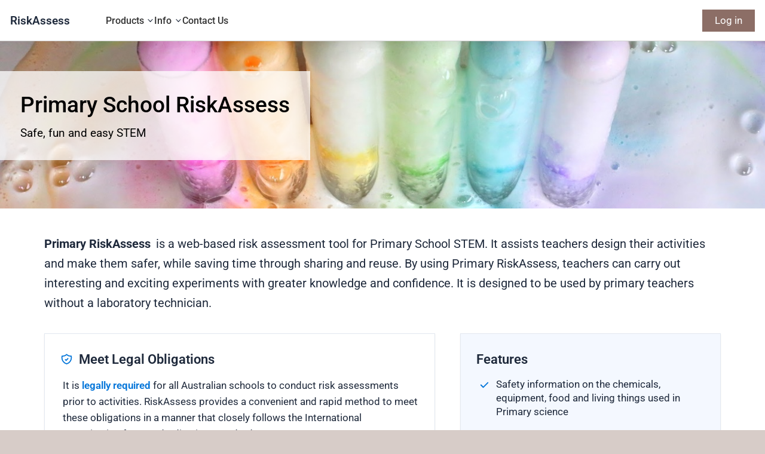

--- FILE ---
content_type: text/html; charset=utf-8
request_url: https://www.riskassess.com.au/info/primary_about
body_size: 5157
content:
<!DOCTYPE html>
<html lang='en'>
<head>
<meta charset='utf-8'>
<meta content='width=device-width, initial-scale=1' name='viewport'>
<title>RiskAssess - Risk Assessments for Australian Schools</title>
<meta content='Perform risk assessments, print labels and order experiments and practical investigations quickly and easily. Make your school safer and meet Australian legal requirements with the RiskAssess online system. Do innovative and fun experiments backed by detailed safety information and learning resources.' name='description'>
<link as='font' crossorigin href='/fonts/roboto.woff2' rel='preload' type='font/woff2'>
<meta name="csrf-param" content="authenticity_token" />
<meta name="csrf-token" content="n0glbUwb2T2UcS7UxU-2AWBK3lFQtC1-T8_R6sbQwvxNQEfikRX5Z7kz79zX9dZAkl3fPWqEE81lETaginjUIA" />
<link rel="stylesheet" href="/assets/responsive_product-c4b8032c5ba6e097c6511cc784e438713a26ab39467cf8652f0754fa5bd20331.css" media="all" />
<script src="/assets/responsive-c6dc3c92fcc0b0de72f3621069aa2d31a6848e90321dafb7bad3bec921acea67.js"></script>
</head>
<body>
<!-- Tick symbol -->
<svg class='hidden'>
<symbol id='tick' viewBox='0 0 20 20'>
<path d='M16.707 5.293a1 1 0 010 1.414l-8.01 8.01a1 1 0 01-1.414 0L3.293 10.707a1 1 0 011.414-1.414l3.29 3.29 7.303-7.29a1 1 0 011.407-.001z'></path>
</symbol>
</svg>
<div class='wrapper'>
<!-- Header (logo, nav, login) -->
<header>
<div class='header-inner'>
<a class="logo" href="/">RiskAssess</a>
<nav id='main-nav'>
<ul>
<li class='nav-item'>
<div class='nav-header'>
<a href='#'>Products</a>
<svg class='dropdown-icon' fill='none' stroke='currentColor' viewBox='0 0 24 24'>
<path d='M19 9l-7 7-7-7' stroke-width='2'></path>
</svg>
</div>
<ul class='menu' id='products-menu'>
<div class='menu-inner'>
<div class='menu-items'>
<div class='menu-group'>
<h4 class='menu-heading'>Secondary Science</h4>
<li><a href="/info/about">RiskAssess (for staff)</a></li>
<li><a href="/info/student">Student RiskAssess</a></li>
</div>
<div class='menu-group'>
<h4 class='menu-heading'>Food Tech & Home Economics</h4>
<li><a href="/info/food">RiskAssess for Food Tech</a></li>
</div>
<div class='menu-group'>
<h4 class='menu-heading'>Primary School STEM</h4>
<li><a href="/info/primary">Primary RiskAssess</a></li>
</div>
</div>
</div>
</ul>
</li>
<li class='nav-item'>
<div class='nav-header'>
<a href='#'>Info</a>
<svg class='dropdown-icon' fill='none' stroke='currentColor' viewBox='0 0 24 24'>
<path d='M19 9l-7 7-7-7' stroke-width='2'></path>
</svg>
</div>
<ul class='menu' id='info-menu'>
<div class='menu-inner'>
<div class='menu-items'>
<li><a href="/info/learning_resources">Learning Resources</a></li>
<li><a href="/info/faq">Frequently Asked Questions</a></li>
<li><a href="/info/news">News</a></li>
<li><a href="/info/ghs_chemical_labels_for_schools">Chemical Labels</a></li>
<li><a href="/info/international_subscriptions">International Subscriptions</a></li>
</div>
</div>
</ul>
</li>
<li class='nav-item'>
<div class='nav-header'>
<a href="/info/contact">Contact Us</a>
</div>
</li>
</ul>
</nav>
<a id="nav-login-btn" class="btn" href="/?login=true">Log in</a>
<div class='mobile-header-controls'>
<!-- Hamburger Menu Button -->
<button class='hamburger-button' id='hamburger-btn'>
<svg class='menu-icon' fill='none' id='menu-icon' stroke='currentColor' viewBox='0 0 24 24'>
<path d='M4 6h16M4 12h16M4 18h16' stroke-width='2'></path>
</svg>
<svg class='close-icon hidden' fill='none' id='close-icon' stroke='currentColor' viewBox='0 0 24 24'>
<path d='M6 18L18 6M6 6l12 12' stroke-width='2'></path>
</svg>
</button>
</div>
</div>
</header>
<a class='banner banner-primary' href='/'>
<div class='banner-content'>
<h1>Primary School RiskAssess</h1>
<p>Safe, fun and easy STEM</p>
</div>
</a>
<main class='product-page primary-theme'>
<div class='intro-section'>
<p class='intro-text'>
<span class='product-name'>Primary RiskAssess</span>
is a web-based risk assessment tool for Primary School STEM. It assists teachers design their activities and make them safer, while saving time through sharing and reuse. By using Primary RiskAssess, teachers can carry out interesting and exciting experiments with greater knowledge and confidence. It is designed to be used by primary teachers without a laboratory technician.
</p>
</div>
<div class='content-grid'>
<div class='content-column main-content'>
<div class='content-card card-legal-obligations'>
<h3>
<svg class='card-icon' fill='none' stroke-width='2' stroke='currentColor' viewBox='0 0 24 24'>
<path d='M9 12l2 2 4-4m5.618-4.016A11.955 11.955 0 0112 2.944a11.955 11.955 0 01-8.618 3.04A12.02 12.02 0 003 9c0 5.591 3.824 10.29 9 11.622 5.176-1.332 9-6.03 9-11.622 0-1.042-.133-2.052-.382-3.016z'></path>
</svg>
Meet Legal Obligations
</h3>
<div class='card-content'>
<p>
It is
<a target="_blank" onclick="ra.popUp(&#39;/info/legally_required&#39;); return false;" href="/info/legally_required">legally required</a>
for all Australian schools to conduct risk assessments prior to activities. RiskAssess provides a convenient and rapid method to meet these obligations in a manner that closely follows the International Organization for Standardization Standard ISO 31000:2018.
</p>
</div>
</div>
<div class='content-card card-avoid-accidents'>
<h3>
<svg class='card-icon' fill='none' stroke-linecap='round' stroke-linejoin='round' stroke-width='2' stroke='currentColor' viewBox='0 0 24 24'>
<path d='M10.29 3.86L1.82 18a2 2 0 0 0 1.71 3h16.94a2 2 0 0 0 1.71-3L13.71 3.86a2 2 0 0 0-3.42 0z'></path>
<line x1='12' x2='12' y1='9' y2='13'></line>
<line x1='12' x2='12.01' y1='17' y2='17'></line>
</svg>
Avoid Accidents
</h3>
<div class='card-content'>
<p>Safety data about food, chemicals, equipment and living things are stored in RiskAssess. When you choose a chemical or other item, RiskAssess automatically incorporates up-to-date safety information into the risk assessment. RiskAssess also includes allergy alerts. You assess the inherent risks and enter the appropriate control measures to make the activity safer.</p>
</div>
</div>
<div class='content-card card-save-time'>
<h3>
<svg class='card-icon' fill='none' stroke-width='2' stroke='currentColor' viewBox='0 0 24 24'>
<path d='M12 8v4l3 3m6-3a9 9 0 11-18 0 9 9 0 0118 0z'></path>
</svg>
Save Time
</h3>
<div class='card-content'>
<p>RiskAssess provides an electronic template which makes it simple and fast to carry out risk assessments. Risk assessments can be easily shared between staff, copied and customised from year to year, saving time and sharing knowledge.</p>
</div>
</div>
<div class='content-card card-curriculum'>
<h3>
<svg class='card-icon' fill='none' stroke-width='2' stroke='currentColor' viewBox='0 0 24 24'>
<path d='M12 6.253v13m0-13C10.832 5.477 9.246 5 7.5 5S4.168 5.477 3 6.253v13C4.168 18.477 5.754 18 7.5 18s3.332.477 4.5 1.253m0-13C13.168 5.477 14.754 5 16.5 5c1.747 0 3.332.477 4.5 1.253v13C19.832 18.477 18.247 18 16.5 18c-1.746 0-3.332.477-4.5 1.253'></path>
</svg>
The Australian Curriculum
</h3>
<div class='card-content'>
<p>The Australian Curriculum has been implemented with some variations in each State and Territory. The curriculum requires that science be taught to students from their earliest years. Students are encouraged to take an increasingly active role in considering safety and assessing risk in investigations as they progress from Year 1 to Year 6. Read more about the <a href="/info/student_curriculum">requirements of the Australian Curriculum for Science</a>.</p>
</div>
</div>
<div class='content-card card-easy-to-use'>
<h3>
<svg class='card-icon' fill='none' stroke-width='2' stroke='currentColor' viewBox='0 0 24 24'>
<path d='M13 10V3L4 14h7v7l9-11h-7z'></path>
</svg>
Simple to use
</h3>
<div class='card-content'>
<p>RiskAssess has been developed in collaboration with Primary teachers. It provides background information on safety and risks posed by chemicals, equipment, food and living things, so that teachers can be aware of any potential issues. Primary RiskAssess is easy to use and includes built-in help. There is also a <a class="external-link" href="https://www.youtube.com/watch?v=O0WJp30fTDw">training video</a> to help you get started.</p>
</div>
</div>
<div class='content-card card-updates'>
<h3>
<svg class='card-icon' fill='none' stroke-width='2' stroke='currentColor' viewBox='0 0 24 24'>
<path d='M5,7 C5,5.9 5.9,5 7,5 L17,5 C18.1,5 19,5.9 19,7 L19,17 C19,18.1 18.1,19 17,19 L7,19 C5.9,19 5,18.1 5,17 L5,7' fill='none' stroke-linecap='round' stroke-linejoin='round' stroke-width='2'></path>
<polygon fill='currentColor' points='12,1 16,5 12,9' stroke-linejoin='round' stroke-width='0.5' stroke='currentColor'></polygon>
</svg>
Continuing development
</h3>
<div class='card-content'>
<p>We invite primary teachers to send us suggestions for new features and additional items to include in the safety databases. We want to make Primary RiskAssess as useful as possible for primary teachers!</p>
</div>
</div>
<div class='content-card card-tried-tested'>
<h3>
<svg class='card-icon' fill='none' stroke-width='2' stroke='currentColor' viewBox='0 0 24 24'>
<path d='M9 5H7a2 2 0 00-2 2v12a2 2 0 002 2h10a2 2 0 002-2V7a2 2 0 00-2-2h-2'></path>
<rect height='4' rx='2' width='6' x='9' y='3'></rect>
<path d='M9 14l2 2 4-4' stroke-linecap='round' stroke-linejoin='round'></path>
</svg>
Tried and Tested
</h3>
<div class='card-content'>
<p>Primary RiskAssess has been running for more than a decade, and is used by more than 200 schools.</p>
</div>
</div>
</div>
<div class='content-column image-column'>
<div class='sidebar-card features-card card-features'>
<h3>Features</h3>
<div class='card-content'>
<ul class='features-list'>
<li>
<svg class='tick-icon'>
<use href='#tick'></use>
</svg>
<span>Safety information on the chemicals, equipment, food and living things used in Primary science</span>
</li>
<li>
<svg class='tick-icon'>
<use href='#tick'></use>
</svg>
<span>Electronic template to lead teachers through the risk assessment process, allowing "all relevant matters" to be considered and control measures to be introduced and recorded</span>
</li>
<li>
<svg class='tick-icon'>
<use href='#tick'></use>
</svg>
<span>Online help and learning resources</span>
</li>
<li>
<svg class='tick-icon'>
<use href='#tick'></use>
</svg>
<span>Easy sharing of experiment templates for customisation and review</span>
</li>
<li>
<svg class='tick-icon'>
<use href='#tick'></use>
</svg>
<span>Storage of risk assessments for legal purposes</span>
</li>
<li>
<svg class='tick-icon'>
<use href='#tick'>
<span>
<a class="external-link" href="https://www.youtube.com/watch?v=O0WJp30fTDw">Getting Started Video</a>
<div>A training video to help new users get up to speed quickly</div>
</span>
</use>
</svg>
</li>
</ul>
</div>
</div>
<div class='content-card card-ra-form'>
<h3>Risk Assessment Form</h3>
<div class='card-content'>
<div class='sample-image-container'>
<img alt='Risk Assessment Form' class='sample-image lightbox-trigger' data-full='/assets/ra_form_primary-dc08291f60651963558b5c516ca04972c4aac78c3bfa3fa3b21a092625559261.png' src='/assets/sample_form_primary-a5dfd2d19cc921867f4d8fd57caa2043828babb3f7edb2a17cc1489d08809006.png'>
<div class='image-caption'>
<a class='img-link caption-link' data-full='/assets/ra_form_primary-dc08291f60651963558b5c516ca04972c4aac78c3bfa3fa3b21a092625559261.png' href='#'>See larger version</a>
</div>
</div>
</div>
</div>
<div class='content-card sample-card card-sample-ra'>
<h3>
<svg class='card-icon' fill='none' stroke-width='2' stroke='currentColor' viewBox='0 0 24 24'>
<path d='M5 5a2 2 0 012-2h7.586a1 1 0 01.707.293l3.414 3.414a1 1 0 01.293.707V19a2 2 0 01-2 2H7a2 2 0 01-2-2V5z'></path>
<path d='M14 3v4a1 1 0 001 1h4'></path>
<line stroke-opacity='0.6' stroke-width='1' x1='8' x2='16' y1='11' y2='11'></line>
<line stroke-opacity='0.6' stroke-width='1' x1='8' x2='16' y1='15' y2='15'></line>
</svg>
Sample Risk Assessment
</h3>
<div class='card-content'>
<div class='sample-image-container'>
<a href="../docs/SamplePRA.pdf"><img class="sample-image" alt="Sample risk assessment" src="/assets/sample_primary_ra-7b95578a2c239dfbfa3f01229c9e723236bdaed477b63151c2f918e4be7b1ac3.png" /></a>
<div class='image-caption'>
<a class="external-link" href="../docs/SamplePRA.pdf">See full risk assessment</a>
</div>
</div>
</div>
</div>
</div>
</div>
<div class='closing-section-wrapper'>
<div class='closing-section'>
<div class='closing-column' id='free-trial'>
<h2>Free Trial</h2>
<p>
If you would like a 2-week free trial of Primary RiskAssess, please email your <b>school name</b> to:
<div id='trial_eml'></div>
</p>
</div>
<script>
  ra.setAccountsEmail('trial_eml', 'Primary RiskAssess Trial', 'Please enter the name of your school: ');
</script>
<div class='closing-column'>
<h3>Subscribing</h3>
<p>The cost of a year's subscription to Primary RiskAssess is $350 (+GST) per school campus.</p>
<div class='cta-container'>
<a class="btn" href="https://www.riskassess.com.au/subscribe/primary">Subscribe to Primary RiskAssess</a>
<div class='subscription-note'>A subscription lasts 365 days from receipt of payment and includes all updates and upgrades. Payable by funds transfer or card.</div>
</div>
</div>
</div>
</div>
</main>
<div class='lightbox' id='lightbox'>
<div class='lightbox-content'>
<span class='close-lightbox'>&times;</span>
<img id='lightbox-img'>
</div>
</div>
<style>
  /* Mobile grid order */
  .card-legal-obligations { order: 1; }
  .card-avoid-accidents { order: 2; }
  .card-ra-form { order: 3; }
  .card-sample-ra { order: 4; }
  .card-save-time { order: 5; }
  .card-curriculum { order: 6; }
  .card-easy-to-use { order: 7; }
  .card-updates { order: 8; }
  .card-tried-tested { order: 9; }
  .card-features { order: 10; }
  
  p.brochure { 
    padding-top: 1rem; 
  }
</style>
<script>
  document.addEventListener('DOMContentLoaded', function() {
    enableLightbox();
  });
</script>

<footer>
<div class='footer-links'>
<a href="/">Products</a>
<a href="/info/learning_resources">Learning Resources</a>
<a href="/info/news">News</a>
<a href="/info/terms">Conditions of Use</a>
<a href="/info/team">The Team</a>
<a href="/info/contact">Contact Us</a>
</div>
<div class='footer-blurb'>
<p>RiskAssess helps primary teachers, high school teachers, laboratory technicians and food tech assistants perform risk assessments which meet Australian laws and standards.</p>
<p>Copyright © 2026 Ecosolve Australia Pty Ltd.</p>
</div>
</footer>
</div>
<script>
  document.addEventListener('DOMContentLoaded', function() {
    responsiveMenus.enable();
  });
</script>
<script async src="https://www.googletagmanager.com/gtag/js?id=G-8647NZ6BS0"></script>
<script>
  try {
    window.dataLayer = window.dataLayer || [];
    function gtag(){dataLayer.push(arguments);}
    gtag('js', new Date());
  
    gtag('config', 'G-8647NZ6BS0');
  } catch(err) {}
</script>
</body>
</html>


--- FILE ---
content_type: text/css
request_url: https://www.riskassess.com.au/assets/responsive_product-c4b8032c5ba6e097c6511cc784e438713a26ab39467cf8652f0754fa5bd20331.css
body_size: 3558
content:
@font-face{font-family:'Roboto';src:url(/fonts/roboto.woff2) format("woff2");font-weight:400 800;font-style:normal;font-display:swap}:root{--taupe: #8c6e66;--taupe-medium: #856860;--taupe-dark: #70564f;--taupe-light-bg: #f4f1ef;--teal: #009688;--teal-medium: #008577;--teal-dark: #00796b;--teal-light-bg: #EFFAFA;--blue: #0074d9;--blue-dark: #005fa3;--blue-light-bg: #F4F8FF;--link-blue: #1a0dab;--grey: #f2f2f2;--border: #d0d0d0;--text: #1e293b;--text-light: #64748b;--text-dark: #0f172a;--background-white: #ffffff;--card-border: #e2e8f0;--highlight-bg: #f0f7ff;--theme-colour: var(--taupe);--theme-colour-medium: var(--taupe-medium);--theme-colour-dark: var(--taupe-dark);--theme-light-bg: var( --taupe-light-bg);--link-colour: var(--link-blue)
}.student-theme{--link-colour: var(--teal-medium);--theme-colour: var(--teal);--theme-colour-medium: var(--teal-medium);--theme-colour-dark: var(--teal-dark);--theme-light-bg: var(--teal-light-bg)}.primary-theme{--link-colour: var(--blue);--theme-colour: var(--blue);--theme-colour-medium: var(--blue);--theme-colour-dark: var(--blue-dark);--theme-light-bg: var(--blue-light-bg)}*{box-sizing:border-box}html{font-size:18px}body{font-family:Roboto, -apple-system, BlinkMacSystemFont, 'Segoe UI', Arial, sans-serif;color:var(--text);background-color:#d7ccc8;margin:0;min-height:100vh;display:flex;flex-direction:column}h1{font-size:1.7rem;font-weight:800;margin-top:0}h2{font-size:1.4rem;font-weight:700;margin-bottom:1rem;margin-top:0}h3{font-size:1.3rem;font-weight:600;margin-top:0;margin-bottom:0.75rem;display:flex;align-items:center}h4{font-weight:600;color:white;margin-bottom:0.5rem;margin-top:0}p{margin-top:0;margin-bottom:1rem}p:last-child{margin-bottom:0}a{color:var(--link-colour);text-decoration:none;font-weight:600;transition:color 0.15s ease}a:hover{text-decoration:underline}button{cursor:pointer;border:none;background:none;padding:0}.hidden{display:none !important}.theme-link{color:var(--theme-colour)}.theme-link:hover{color:var(--theme-colour-dark)}.wrapper{margin:0 auto;width:100%;max-width:1600px;background-color:white;box-shadow:0 1px 2px 0 rgba(0,0,0,0.05);display:flex;flex-direction:column;min-height:100vh}header{position:sticky;top:0;z-index:50;background-color:white;border-bottom:1px solid var(--border)}.header-inner{height:4rem;padding:0 1rem;display:flex;justify-content:space-between;align-items:center}.logo{font-weight:600;font-size:1.125rem;z-index:50;color:inherit}nav{display:none}#nav-login-btn{font-weight:normal;position:absolute;right:4.5rem}nav.mobile-active{display:block;position:fixed;top:64px;left:0;right:0;width:100%;height:calc(100vh - 64px);background-color:white;overflow-y:auto;box-shadow:0 4px 6px -1px rgba(0,0,0,0.1);z-index:90;padding:1rem}nav ul{display:flex;flex-direction:column;gap:0.6rem;list-style:none;padding:0;margin:0}.nav-header{display:flex;align-items:center}nav a{color:#333;font-weight:500;display:flex;align-items:center;text-decoration:none;font-size:1.125rem;padding:0.5rem 0;width:100%}nav a:hover{color:var(--taupe);text-decoration:none}.dropdown-icon{width:0.8rem;height:0.8rem;margin-left:0.25rem}nav.mobile-active .dropdown-icon{display:none}.menu{position:static;width:100%;background-color:white;display:block;padding:0.4rem 0 0 1rem;border-left:2px solid var(--border);margin-top:0.25rem;margin-bottom:0.7rem}.menu-inner{padding:0;position:relative}.menu li{margin-bottom:1rem}.menu a{display:block;color:#333;font-weight:400;font-size:1rem;padding:.1rem 0;transition:color 0.2s}.menu a:hover{color:var(--taupe-dark);text-decoration:none;font-weight:500}.menu-heading{font-weight:500;font-size:0.8rem;margin-bottom:0.5rem;display:block;color:var(--taupe)}.menu-group{margin-bottom:1.5rem}.mobile-header-controls{display:flex;align-items:center;gap:2rem}.btn{padding:0.5rem 1.25rem;text-decoration:none;font-size:1rem;font-weight:500;cursor:pointer;text-align:center;display:inline-block}.btn{background-color:var(--theme-colour);color:white;border:none}.btn:hover{background-color:var(--theme-colour-dark);color:white;text-decoration:none}.btn-outline{background-color:transparent;color:var(--theme-colour-medium);border:1px solid var(--theme-colour-medium);padding:0.5rem 1.25rem;font-size:1rem;font-weight:500}.btn-outline:hover{box-shadow:inset 0 0 0 1px var(--theme-colour-dark);color:var(--theme-colour-dark);background-color:transparent;text-decoration:none}.hamburger-button{display:flex;align-items:center}.menu-icon,.close-icon{width:1.5rem;height:1.5rem}.card-icon{width:1.3rem;height:1.3rem;margin-right:0.625rem;flex-shrink:0;color:var(--theme-colour)}.tick-icon{margin-top:0.2rem;width:1.2rem;height:1.2rem;flex-shrink:0;fill:var(--theme-colour)}.feature-list{font-size:0.9em;line-height:1.7;margin-bottom:1.5rem;list-style:none;padding:0}.feature-list li{display:flex;align-items:flex-start;gap:0.5rem;margin-bottom:0.25rem;list-style-type:none}.banner{width:100%;height:14rem;background-size:cover;background-position:center;background-repeat:no-repeat}.banner-staff{background-image:url(/assets/responsive/staff_square-6310071f70d5ffc7841ceb0e9d31553e9af3f8a27eb9f4d4e79899e93a4fac7a.jpg)}.banner-student{background-image:url(/assets/responsive/student_square-87477073696de820a356836378fa3b68d95db3fa55b36247cb84818a389a88bf.jpg)}.banner-primary{background-image:url(/assets/responsive/primary-76ab48c6c971a23cc50ba63fec0e9725764278ec5e7a8708860d3256bd737cbb.jpg)}.banner-food{background-image:url(/assets/responsive/food-f2c49de8e95798942653c97b3ce1a5632d36c22de86d889ead54572b6d2186e5.jpg)}section{padding:3rem 1rem}main{flex:1}.section-content{display:grid;max-width:80rem;margin:0 auto;gap:2rem}.actions{display:flex;gap:0.75rem;flex-wrap:wrap}footer{background-color:#1e293b;color:#cbd5e1;padding:2.5rem 1rem}footer a{color:white;font-weight:normal}footer a:hover{color:white;text-decoration:underline}.footer-links{display:flex;flex-direction:column;gap:1rem;color:white}.footer-blurb{font-size:0.9rem;margin-top:2rem}@media (min-width: 750px){html{font-size:17px}h1{font-size:2.8rem;margin-top:0.9rem}#nav-login-btn{right:1rem}nav{display:block;margin-left:3.5rem;margin-right:auto}nav.mobile-active{display:none}nav ul{flex-direction:row;gap:4rem;justify-content:flex-start}.nav-item{position:relative}.nav-item>a,.nav-header>a{font-size:0.95rem;font-weight:500;padding:0;width:auto}.menu{position:absolute;top:100%;left:0;width:100vw;max-width:600px;display:none;box-shadow:0 4px 6px -1px rgba(0,0,0,0.2);padding:2rem 0 0.2rem 0;z-index:100;margin-top:0}}@media (min-width: 750px) and (hover: hover){.nav-item:hover .menu{display:block}}@media (min-width: 750px){.menu.active{display:block}.menu-inner{max-width:1200px;margin:0 auto;padding:0 1rem}.menu-items{display:flex;flex-direction:column;gap:0.4rem}.menu-items a{font-size:0.95rem;padding-left:5px}h4.menu-heading{font-weight:500;color:var(--taupe);font-size:0.85rem}.menu li{margin-bottom:0.5rem}.menu-group{margin-bottom:0.5rem}.menu-heading{margin-top:0}.mobile-header-controls{display:none}.section-content{grid-template-columns:1fr 1fr;grid-template-rows:auto}.card-icon{width:1.25rem;height:1.25rem}.footer-links{flex-direction:row;justify-content:space-evenly;margin:0 auto;max-width:50rem}.footer-blurb{text-align:center}}main.product-page{padding:0 1rem 2rem;max-width:1200px;margin:0 auto;line-height:1.6}.banner{height:260px;margin-bottom:1.5rem;position:relative;overflow:hidden}.banner-content{font-weight:normal;color:black;position:absolute;background:rgba(255,255,255,0.75);padding:10px;top:180px;font-size:1.1em;width:100%;text-align:center}.banner h1{font-weight:500;margin:0 0 0.2rem 0;font-size:1.6rem}.intro-section{margin-bottom:2rem}.intro-text{margin-top:0.5rem;font-size:1.1rem;line-height:1.7}.product-name{display:inline-block;font-weight:700;position:relative;padding-right:0.25rem}.content-card,.sidebar-card,.testimonial-card{background-color:white;border:1px solid var(--card-border);padding:1.5rem;box-shadow:0 1px 3px rgba(0,0,0,0.05);transition:transform 0.2s ease, box-shadow 0.2s ease}.card-content{padding-left:0.25rem}.content-grid{display:grid;grid-template-columns:1fr;gap:1.5rem;margin-bottom:2.5rem}.content-column{display:contents}.features-card{background-color:var(--theme-light-bg)}.features-list{padding-left:0;margin:0;list-style:none}.features-list li{margin-bottom:0.875rem;display:flex;align-items:flex-start;list-style-type:none}.features-list li:last-child{margin-bottom:0}.features-list .tick-icon{width:1.1rem;height:1.1rem;margin-right:0.625rem;flex-shrink:0;fill:var(--theme-colour)}.features-list span{flex:1;line-height:1.4}.sample-card .card-content{padding-left:0}.sample-image-container{margin-bottom:0;padding:0;border:none;box-shadow:none}.sample-image{width:100%;height:auto;display:block;border:none;cursor:pointer}.image-caption{text-align:center;padding:0.5rem 0 0;font-size:0.9rem}.caption-link{font-weight:500;display:inline-flex;align-items:center}.external-link{display:inline-flex;align-items:center;position:relative;padding-right:1.2rem}.external-link::after{content:"";position:absolute;right:1px;width:0.9rem;height:0.9rem;background-image:url("data:image/svg+xml,%3Csvg xmlns='http://www.w3.org/2000/svg' viewBox='0 0 24 24' fill='none' stroke='currentColor' stroke-width='2'%3E%3Cpath d='M10 6H6a2 2 0 00-2 2v10a2 2 0 002 2h10a2 2 0 002-2v-4M14 4h6m0 0v6m0-6L10 14'%3E%3C/path%3E%3C/svg%3E");background-size:contain;background-repeat:no-repeat;background-position:center}.external-link:hover{text-decoration:underline}.closing-section-wrapper{margin-top:3rem;border-top:1px solid var(--card-border);padding-top:2rem}.closing-section{display:flex;flex-direction:column;gap:2rem}.closing-column{background-color:white;border:1px solid var(--card-border);padding:1.5rem;box-shadow:0 1px 3px rgba(0,0,0,0.05)}.cta-container{margin:1.5rem 0 0}.subscription-note{margin-top:0.75rem;font-size:0.9rem;color:var(--text-light)}#free-trial{background-color:var(--theme-light-bg);border-left:4px solid var(--theme-colour);box-shadow:0 1px 2px rgba(0,0,0,0.05);position:relative}#trial_eml{font-size:1.2em;word-break:break-all}.lightbox{display:none;position:fixed;z-index:1000;left:0;top:0;width:100%;height:100%;overflow:auto;background-color:rgba(0,0,0,0.9);touch-action:manipulation}.lightbox-content{position:relative;display:flex;flex-direction:column;align-items:center;justify-content:center;width:100%;height:100%}#lightbox-img{max-width:90%;max-height:90%;margin:auto;display:block;object-fit:contain}.close-lightbox{position:absolute;top:20px;right:35px;color:#f1f1f1;font-size:40px;font-weight:bold;transition:0.3s;cursor:pointer}.label-samples{display:flex;flex-direction:column;gap:1rem;margin-top:1rem}.label-sample{margin-bottom:0.5rem}.testimonial-card blockquote{margin:0 0 1rem 0;padding-left:1rem;border-left:3px solid var(--theme-colour);font-style:italic}.testimonial-card cite{display:block;font-style:normal;font-weight:600;margin-top:0.5rem;font-size:0.9rem}.more-comments{display:block;text-align:right;margin-top:1rem;font-size:0.9rem}@media (min-width: 750px){.banner{height:280px}.banner-content{top:50px;padding:2rem;text-align:left;width:unset}.banner h1{font-size:2.2rem;font-weight:500;margin:0 0 0.9rem 0}.banner p{font-size:1.1rem;margin-top:0}.banner-staff{background-image:url(/assets/responsive/staff-4c1ea7b25fecf9d0d7759ec3815665b9a90c0423a2c0baa906cd6a81a139a841.jpg)}.banner-student{background-image:url(/assets/responsive/student-50bdc1066abbeb6c82ce5b31c45fe5563c4a8c19ff5c50b710ae11478a52384e.jpg)}main.product-page{padding:0 2rem 3rem}.intro-text{margin-top:1rem;font-size:1.15rem;line-height:1.7}.content-grid{display:grid;grid-template-columns:6fr 4fr;gap:2.5rem}.content-column{display:block}.content-column.main-content>*,.content-column.image-column>*{order:initial}.card-icon{width:1.25rem;height:1.25rem}.closing-section{flex-direction:row}.closing-column{flex:1;display:flex;flex-direction:column}.closing-column .cta-container{margin-top:auto}.content-card,.sidebar-card,.testimonial-card{margin-bottom:1.5rem}}@media (min-width: 850px){.label-samples{flex-direction:row;justify-content:space-around}}


--- FILE ---
content_type: text/javascript
request_url: https://www.riskassess.com.au/assets/responsive-c6dc3c92fcc0b0de72f3621069aa2d31a6848e90321dafb7bad3bec921acea67.js
body_size: 1425
content:
function enableLightbox(){function e(){t.style.display="none",document.body.style.overflow="",i=!1}var t=document.getElementById("lightbox"),n=document.getElementById("lightbox-img"),o=document.querySelector(".close-lightbox"),i=!1;document.querySelectorAll(".lightbox-trigger, .img-link").forEach(function(e){e.addEventListener("click",function(e){e.preventDefault();var o=this.getAttribute("data-full")||this.src;n.src=o,t.style.display="block",document.body.style.overflow="hidden",i=!0,history.pushState({lightbox:!0},"",window.location.href)})}),window.addEventListener("popstate",function(){i&&e()}),o.addEventListener("click",function(){history.back()}),t.addEventListener("click",function(e){e.target!==t&&e.target!==n||history.back()}),document.addEventListener("keydown",function(e){"Escape"===e.key&&"block"===t.style.display&&history.back()})}var responsiveMenus=function(){function e(){t(),n(),o()}function t(){const e=document.getElementById("hamburger-btn"),t=document.getElementById("main-nav"),n=document.getElementById("menu-icon"),o=document.getElementById("close-icon");document.getElementById("nav-login-btn");e&&t&&n&&o&&e.addEventListener("click",function(){t.classList.toggle("mobile-active"),n.classList.toggle("hidden"),o.classList.toggle("hidden")})}function n(){document.querySelectorAll(".nav-header").forEach(e=>{e.addEventListener("click",function(t){if(e.querySelector(".dropdown-icon")){t.preventDefault();const e=this.nextElementSibling,n="block"==window.getComputedStyle(e).display,o=e.classList.contains("active")||n;document.querySelectorAll(".menu").forEach(e=>{e.classList.remove("active")}),o||e.classList.add("active")}})})}function o(){document.addEventListener("click",function(e){e.target.closest(".nav-item")||document.querySelectorAll(".menu").forEach(e=>{e.classList.remove("active")})})}return{enable:e}}(),responsiveLogin=function(){function e(){if(document.getElementById("login_school_name").focus(),s=document.getElementById("nav-login-btn"),c=document.getElementById("login-form"),!s||!c)return;s.addEventListener("click",o),i(),window.addEventListener("scroll",t),window.addEventListener("resize",t),c.addEventListener("transitionend",i),new MutationObserver(function(e){e.forEach(function(e){"class"===e.attributeName&&i()})}).observe(c,{attributes:!0})}function t(){a||(a=setTimeout(function(){a=null,i()},100))}function n(){return window.innerWidth<l}function o(e){e.preventDefault(),n()?(c.classList.add("active"),s.classList.add("hidden")):window.scrollTo({top:0,behavior:"smooth"}),setTimeout(function(){document.getElementById("login_school_name").focus()},300)}function i(){let e=!1;if(n())e=!c.classList.contains("active");else{e=c.getBoundingClientRect().bottom<0}e?s.classList.remove("hidden"):s.classList.add("hidden")}let s,c;const l=750;let a;return{setupLoginButtonAndForm:e}}();ra={popUp:function(e){var t=(new Date).getTime();window.open(e,t,"toolbar=0,scrollbars=1,location=0,statusbar=0,menubar=0,resizable=1,width=1050,height=800,left = 510,top = 200")},setInfoEmail:function(e,t,n,o){this.setEmail("info@riskassess.com.au",e,t,n,o)},setAccountsEmail:function(e,t,n,o){this.setEmail("accounts@riskassess.com.au",e,t,n,o)},setTrialEmail:function(e,t,n,o){this.setEmail("trial@riskassess.com.au",e,t,n,o)},setTrialsEmail:function(e,t,n,o){this.setEmail("trials@riskassess.com.au",e,t,n,o)},setEmail:function(e,t,n,o,i){i||(i=e);var s="";n&&o&&(s="?Subject="+encodeURIComponent(n)+"&Body="+encodeURIComponent(o));var c=document.getElementById(t);return c.innerHTML='<a href="mailto:'+e+s+'">'+i+"</a>",c},setTrialLink:function(e,t){var n="RiskAssess Trial",o="\r\nPlease enter the name of your school: \r\n\r\n\r\n\r\nWe'll set up your trial soon. Is there anything else that we can do to help?\r\n\r\n\r\n";this.setAccountsEmail(e,n,o,t)}};